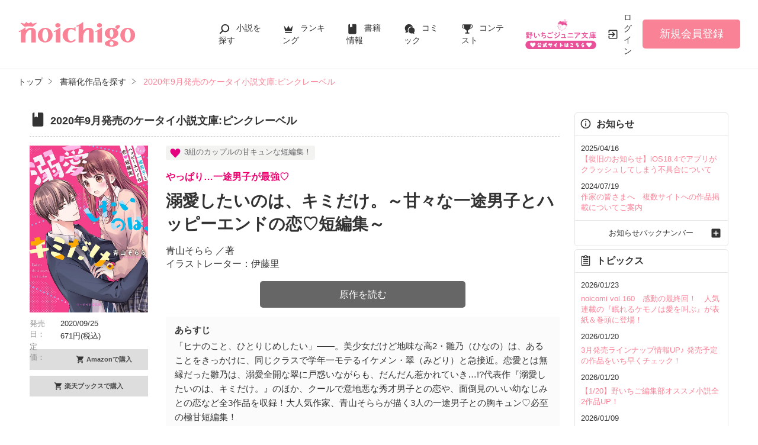

--- FILE ---
content_type: text/html; charset=UTF-8
request_url: https://www.no-ichigo.jp/bookstore/pinklabel/202009
body_size: 13502
content:
<!doctype html>
<html lang="ja">
<head>
<meta charset="utf-8">
<meta http-equiv="X-UA-Compatible" content="IE=edge">


<title>2020年9月発売のケータイ小説文庫:ピンクレーベル | 野いちご</title>
<meta name="viewport" content="width=device-width, initial-scale=1.0, minimum-scale=1.0, maximum-scale=1.0, user-scalable=no">
<meta data-vmid="description" name="description" content="2020年9月発売のケータイ小説文庫:ピンクレーベル | 「野いちご」は、無料の小説投稿サイトです。人気作は書籍化＆コミカライズ！">
<meta data-vmid="keywords" name="keywords" content="">
<meta name="msvalidate.01" content="8E7C6F27613B75E5C79D85209D89F902">
<meta name="language" content="ja">
<link rel="apple-touch-icon-precomposed" href="https://www.no-ichigo.jp/assets/1.0.801/img/apple-touch-icon.png">
<link rel="shortcut icon" href="https://www.no-ichigo.jp/assets/1.0.801/img/favicon.ico">
<meta property="og:locale" content="ja_JP">
<meta data-vmid="og:title" property="og:title" content="2020年9月発売のケータイ小説文庫:ピンクレーベル | 野いちご">
<meta data-vmid="og:description" property="og:description" content="2020年9月発売のケータイ小説文庫:ピンクレーベル | 「野いちご」は、無料の小説投稿サイトです。人気作は書籍化＆コミカライズ！">
<meta property="og:image" content="https://www.no-ichigo.jp/assets/1.0.801/img/og_image.jpg">
<meta data-vmid="og:url" property="og:url" content="https://www.no-ichigo.jp/bookstore/pinklabel/202009">
<meta name="twitter:card" content="summary">
<meta name="twitter:site" content="@noichigo_edit">
<meta name="twitter:title" content="2020年9月発売のケータイ小説文庫:ピンクレーベル | 野いちご">
<meta name="twitter:image" content="https://www.no-ichigo.jp/assets/1.0.801/img/og_image.jpg">
<meta name="referrer" content="origin-when-cross-origin">

<link data-vmid="canonical" rel="canonical" href="https://www.no-ichigo.jp/bookstore/pinklabel/202009">

<!-- Google Tag Manager -->
<script>(function(w,d,s,l,i){w[l]=w[l]||[];w[l].push({'gtm.start':
new Date().getTime(),event:'gtm.js'});var f=d.getElementsByTagName(s)[0],
j=d.createElement(s),dl=l!='dataLayer'?'&l='+l:'';j.async=true;j.src=
'https://www.googletagmanager.com/gtm.js?id='+i+dl+'&gtm_auth=VHhGhhKX_0Wlr08UgPj8zw&gtm_preview=env-2&gtm_cookies_win=x';f.parentNode.insertBefore(j,f);
})(window,document,'script','dataLayer','GTM-TP73CWS');</script>
<!-- End Google Tag Manager -->

<link rel="preload" as="style" href="/build/assets/css-BrcgwhFL.css" /><link rel="modulepreload" href="/build/ni/css-BijQ8rAp.js" /><link rel="modulepreload" href="/build/common-DW9YdyAD.js" /><link rel="modulepreload" href="/build/assets/utils-DU98lCd1.js" /><link rel="modulepreload" href="/build/assets/gtm-CLavqUxb.js" /><link rel="modulepreload" href="/build/assets/beforeunload-confirm-k_LqQLa5.js" /><link rel="modulepreload" href="/build/assets/lazysizes-DefHUnXI.js" /><link rel="modulepreload" href="/build/assets/toastr-DxCYKGsd.js" /><link rel="modulepreload" href="/build/assets/encoding-japanese-BGtRPSts.js" /><link rel="modulepreload" href="/build/assets/jquery-4TQOUQeH.js" /><link rel="modulepreload" href="/build/assets/constants-B8GFlbkZ.js" /><link rel="stylesheet" href="/build/assets/css-BrcgwhFL.css" /><script type="module" src="/build/ni/css-BijQ8rAp.js"></script><script type="module" src="/build/common-DW9YdyAD.js"></script>
</head>

<body id=pcLayout class="pc-web">

    <!-- Google Tag Manager (noscript) -->
<noscript><iframe src="https://www.googletagmanager.com/ns.html?id=GTM-TP73CWS&gtm_auth=VHhGhhKX_0Wlr08UgPj8zw&gtm_preview=env-2&gtm_cookies_win=x"
height="0" width="0" style="display:none;visibility:hidden"></iframe></noscript>
<!-- End Google Tag Manager (noscript) -->

    <div id="fb-root"></div>
    <script async defer src="https://connect.facebook.net/ja_JP/sdk.js#xfbml=1&version=v6.0"></script>

    <div id="wrapper">
        
                    <!-- NOICHIGO HEADER START -->
<header id="header">
    <div class="headerLogo">
        
        <h1>
            <a href="https://www.no-ichigo.jp"><img src="https://www.no-ichigo.jp/assets/1.0.801/img/logo.svg" alt="2020年9月発売のケータイ小説文庫:ピンクレーベル | 野いちご"></a>
        </h1>
    </div>
    <div class="headerBtn"><span></span><span></span><span></span>
        <p>メニュー</p>
    </div>

    <nav class="headerNav">
        <div class="navListA">
            <ul>
                <li class="icn_search"><a href="https://www.no-ichigo.jp/search">小説を探す</a></li>
                <li class="icn_crown"><a href="https://www.no-ichigo.jp/ranking">ランキング</a></li>
                <li class="icn_bookshelf"><a href="https://www.no-ichigo.jp/reader/history">履歴本棚</a></li>
                <li class="icn_book"><a href="https://www.no-ichigo.jp/bookstore">書籍情報</a></li>
                <li class="icn_comic"><a href="https://www.no-ichigo.jp/comic">コミック</a></li>
                <li class="icn_trophy"><a href="https://www.no-ichigo.jp/contest">コンテスト</a></li>
            </ul>
        </div>
                                    <div class="navSignup"><a href="https://www.no-ichigo.jp/signup">新規会員登録</a></div>
                
                    
        <div class="navListB">
            <ul>
                <li><span class="acd">探す</span>
                    <ul><li><a href="https://www.no-ichigo.jp/search">小説を探す</a></li>
<li><a href="https://www.no-ichigo.jp/finished">新着完結</a></li>
<li><a href="https://www.no-ichigo.jp/review">新着レビュー</a></li>
<li><a href="https://www.no-ichigo.jp/updated">新着更新</a></li>
<li><a href="https://www.no-ichigo.jp/book">ジャンル別小説一覧</a></li>
<li><a href="https://www.no-ichigo.jp/bookstore/music-collabo">音楽コラボ小説</a></li>
<li><a href="https://www.no-ichigo.jp/bbs">コミュニティ</a></li>
</ul>
                </li>
                <li><span class="acd">ランキング</span>
                    <ul><li><a href="https://www.no-ichigo.jp/ranking">総合/殿堂</a></li>
                            <li><a href="https://www.no-ichigo.jp/love/ranking">恋愛</a></li>
                <li><a href="https://www.no-ichigo.jp/love/ranking/dark">恋愛（キケン・ダーク・不良）</a></li>
                <li><a href="https://www.no-ichigo.jp/love/ranking/r-harem">恋愛（逆ハー）</a></li>
                <li><a href="https://www.no-ichigo.jp/love/ranking/school">恋愛（学園）</a></li>
                <li><a href="https://www.no-ichigo.jp/friend/ranking">青春・友情</a></li>
                <li><a href="https://www.no-ichigo.jp/nonfic/ranking">ノンフィクション・実話</a></li>
                <li><a href="https://www.no-ichigo.jp/mystery/ranking">ミステリー・サスペンス</a></li>
                <li><a href="https://www.no-ichigo.jp/horror/ranking">ホラー・オカルト</a></li>
                <li><a href="https://www.no-ichigo.jp/fantasy/ranking">ファンタジー</a></li>
                <li><a href="https://www.no-ichigo.jp/history/ranking">歴史・時代</a></li>
                <li><a href="https://www.no-ichigo.jp/comedy/ranking">コメディ</a></li>
                <li><a href="https://www.no-ichigo.jp/fairy/ranking">絵本・童話</a></li>
                <li><a href="https://www.no-ichigo.jp/essay/ranking">実用・エッセイ</a></li>
                <li><a href="https://www.no-ichigo.jp/poetry/ranking">詩・短歌・俳句・川柳</a></li>
                <li><a href="https://www.no-ichigo.jp/other/ranking">その他</a></li>
    </ul>
                </li>
                <li><span class="acd">書籍発売情報</span>
                    <ul><li><a href="https://www.no-ichigo.jp/bookstore">発売中の本を探す</a></li>
<li><a href="https://www.no-ichigo.jp/bookstore/schedule">発売予定一覧</a></li>
<li><a href="https://www.no-ichigo.jp/bookstore/writer">書籍化作家一覧</a></li>
</ul>
                </li>
                <li><span class="acd">コミック</span>
                    <ul><li><a href="https://www.no-ichigo.jp/comic/noicomi">noicomi</a></li>
</ul>
                </li>
                <li><span class="acd">メディア</span>
                    <ul><li><a href="https://www.no-ichigo.jp/article?tag_name=%E6%98%A0%E7%94%BB%E5%8C%96">映画化された作品情報</a></li></ul>
                </li>
                <li><span class="acd">コンテスト</span>
                    <ul><li><a href="https://www.no-ichigo.jp/contest">コンテスト一覧</a></li>
<li>
    <a href="https://www.no-ichigo.jp/contest/noichigo-contest10">第10回野いちご大賞</a>
</li>
<li>
    <a href="https://www.no-ichigo.jp/contest/episode1/02/noichigo">スターツ出版小説投稿サイト合同企画「第2回1話だけ大賞」野いちご会場</a>
</li>
<li>
    <a href="https://www.no-ichigo.jp/contest/noicomi/noichigo/scenario09">第9回noicomiマンガシナリオ大賞【野いちご】</a>
</li>
</ul>
                </li>
                <li><span class="acd">特集・オススメ</span>
                    <ul><li><a href="https://www.no-ichigo.jp/special/backnumber/backnumber.php">特集バックナンバー</a></li>
<li><a href="https://www.no-ichigo.jp/recommend">オススメバックナンバー</a></li></ul>
                </li>
                <li><span class="acd">公式アプリ</span>
                    <ul><li><a href="https://apps.apple.com/jp/app/id616583799" target="_blank">iOS版アプリ</a></li>
<li><a href="https://play.google.com/store/apps/details?id=jp.starts_pub.noichigo.ad" target="_blank">Android版アプリ</a></li></ul>
                </li>
                <li><span class="acd">公式アカウント</span>
                    <ul><li><a href="https://twitter.com/noichigo_edit" target="_blank">X（Twitter）</a></li>
<li><a href="https://www.youtube.com/channel/UCeu6uL-6vrqCkF9xQ3ISm3g" target="_blank">YouTube</a></li>
<li><a href="https://line.me/R/ti/p/%40wdl1414j" target="_blank">LINE</a></li></ul>
                </li>
                <li><span class="acd">規約・ヘルプ</span>
                    <ul><li><a href="https://www.no-ichigo.jp/kiyaku.spn.php">利用規約</a></li>
<li><a href="https://www.no-ichigo.jp/guideline.spn.php">作品投稿ガイドライン</a></li>
<li><a href="https://www.no-ichigo.jp/poli0711.spn.php">作品掲載ポリシー</a></li>
<li><a href="https://www.no-ichigo.jp/article/legal/terms/bbs">掲示板投稿規約</a></li>
<li><a href="https://starts-pub.jp/privacy_policy" target="_blank">プライバシーポリシー</a></li>
<li><a href="https://www.no-ichigo.jp/faq/faq2_spn_index.php">著作権について</a></li>
<li><a href="https://www.no-ichigo.jp/help">ヘルプ</a></li>
<li><a href="https://starts-pub.jp" target="_blank">企業情報</a></li>
</ul>
                </li>
                <li><span class="acd">関連サイト</span>
                    <ul><li><a href="https://www.no-ichigo.jp/junior" target="_blank">野いちごジュニア文庫公式サイト</a></li>
<li><a href="https://www.berrys-cafe.jp" target="_blank">女性に人気の小説を読むなら&nbsp;ベリーズカフェ</a></li>
<li><a href="https://novema.jp" target="_blank">小説サイト&nbsp;ノベマ！</a></li>
</ul>
                </li>
            </ul>
        </div>
    </nav>
            <div class="headerMenu">
            <div class="headerTool">
                <ul>
                    <li class="headerJunior">
                        <a href="https://www.no-ichigo.jp/junior" target="_blank">
                            <img src="https://www.no-ichigo.jp/assets/1.0.801/img/btn_to-junior.png" width="120" height="50" alt="野いちごジュニア文庫はこちら">
                            <span>ジュニア文庫</span>
                        </a>
                    </li>
                                            <li class="headerLogin"><a href="https://www.no-ichigo.jp/login">ログイン</a></li>
                    
                </ul>
            </div>
                            <div class="headerSignup"><a href="https://www.no-ichigo.jp/signup">新規会員登録</a></div>
                    </div>
    </header>

<!-- NOICHIGO HEADER END -->
        
        
                    <div id="breadcrumb" class="breadcrumb">
    <ol id="breadcrumb_inner" itemscope itemtype="http://schema.org/BreadcrumbList">
        <li itemprop="itemListElement" itemscope itemtype="http://schema.org/ListItem">
                <a itemprop="item" href="https://www.no-ichigo.jp">
            <span itemprop="name">トップ</span>
        </a>
                <meta itemprop="position" content="1">
    </li>
        <li itemprop="itemListElement" itemscope itemtype="http://schema.org/ListItem">
                <a itemprop="item" href="https://www.no-ichigo.jp/bookstore">
            <span itemprop="name">書籍化作品を探す</span>
        </a>
                <meta itemprop="position" content="2">
    </li>
        <li itemprop="itemListElement" itemscope itemtype="http://schema.org/ListItem">
                <a itemprop="item" href="https://www.no-ichigo.jp/bookstore/pinklabel/202009">
            <span itemprop="name">2020年9月発売のケータイ小説文庫:ピンクレーベル</span>
        </a>
                <meta itemprop="position" content="3">
    </li>
        </ol>
</div>

        
                
        
        <div id="container">
            <main class="main bookstore">
                <section class="section">
        
                <div class="promotionTitle">
            <h2 class="icn_book">2020年9月発売のケータイ小説文庫:ピンクレーベル</h2>
        </div>
        <div class="promotionList">
                            <div class="clm" id="11700">
                    <div class="clmA">
                                                                            <ul class="banner">
                                                                                    <li><img src="https://www.no-ichigo.jp/assets/1.0.801/img/common/bookstore/ico_heart.png" alt="3組のカップルの甘キュンな短編集！">3組のカップルの甘キュンな短編集！</li>
                                                                                </ul>
                                                                            <div class="copy pinklabel">やっぱり…一途男子が最強♡</div>
                        <div class="group">
                            <div class="title">溺愛したいのは、キミだけ。～甘々な一途男子とハッピーエンドの恋♡短編集～</div>
                                                    </div>
                    </div>
                    <div class="clmB">
                        <figure><img src="https://www.no-ichigo.jp/img/issuedProduct/11700-750.jpg?t=1695978027" alt="溺愛したいのは、キミだけ。～甘々な一途男子とハッピーエンドの恋♡短編集～"></figure>
                                                <dl class="info">
                                                        <dt>発売日：</dt>
                            <dd>2020/09/25</dd>
                                                                                    <dt>定　価：</dt>
                            <dd>671円(税込)</dd>
                                                    </dl>
                                                                                                                <ul class="link">
                                                                <li>
                                    <a
                                        href="https://www.amazon.co.jp/溺愛したいのは、キミだけ。-甘々な一途男子とハッピーエンドの恋短編集-ケータイ小説文庫-青山-そらら/dp/4813709702/ref=sr_1_7?__mk_ja_JP=%E3%82%AB%E3%82%BF%E3%82%AB%E3%83%8A&amp;amp;dchild=1&amp;amp;keywords=%E9%9D%92%E5%B1%B1%E3%81%9D%E3%82%89%E3%82%89&amp;amp;qid=1599011699&amp;amp;sr=8-7&amp;_encoding=UTF8&amp;tag=noichigo-22&amp;linkCode=ur2&amp;linkId=f02b40c127b0574f8858c9449c0676eb&amp;camp=247&amp;creative=1211"
                                        target="_blank"
                                        data-track-label="アフィリエイトリンク-Amazon">
                                        Amazonで購入
                                    </a>
                                </li>
                                                                                                                            <li>
                                    <a
                                        href="https://hb.afl.rakuten.co.jp/ichiba/12b225a4.a3f9b602.12b225a5.c99660ee/?pc=https%3A%2F%2Fitem.rakuten.co.jp%2Fbook%2F16411698%2F&amp;link_type=text&amp;ut=eyJwYWdlIjoiaXRlbSIsInR5cGUiOiJ0ZXh0Iiwic2l6ZSI6IjI0MHgyNDAiLCJuYW0iOjEsIm5hbXAiOiJyaWdodCIsImNvbSI6MSwiY29tcCI6ImRvd24iLCJwcmljZSI6MSwiYm9yIjoxLCJjb2wiOjEsImJidG4iOjEsInByb2QiOjB9"
                                        target="_blank"
                                        data-track-label="アフィリエイトリンク-楽天ブックス">
                                        楽天ブックスで購入
                                    </a>
                                </li>
                                                            </ul>
                                                                                                        </div>
                    <div class="clmC">
                        <div class="name">
                                                                                        <div class="author">
                                                                                                <a href="https://www.no-ichigo.jp/member/n768920"
                                    >青山そらら</a>
                                                                                                    ／著</div>
                                                                                                                    <div class="illustrator">イラストレーター：伊藤里</div>
                                                    </div>

                                                    <ul class="bookBtnList">
                                <li>
                                    <a href="https://www.no-ichigo.jp/book/n1605246"
                                        class="btnStyle02"
                                                                            >原作を読む</a>
                                </li>
                                                            </ul>
                        
                        
                                                <dl class="summary">
                            <dt>あらすじ</dt>
                            <dd>「ヒナのこと、ひとりじめしたい」――。美少女だけど地味な高2・雛乃（ひなの）は、あることをきっかけに、同じクラスで学年一モテるイケメン・翠（みどり）と急接近。恋愛とは無縁だった雛乃は、溺愛全開な翠に戸惑いながらも、だんだん惹かれていき…!?代表作『溺愛したいのは、キミだけ。』のほか、クールで意地悪な秀才男子との恋や、面倒見のいい幼なじみとの恋など全3作品を収録！大人気作家、青山そららが描く3人の一途男子との胸キュン♡必至の極甘短編集！</dd>
                        </dl>
                                                                        <dl class="comment">
                            <dt>著者コメント</dt>
                            <dd>いつも応援ありがとうございます、青山そららです。今作はなんと、1冊で3つの恋のお話が読める短編集になっています！学年一のモテ男子、クールな完璧男子、一途な幼なじみ…タイプの違う3人のイケメンたちとの甘々で溺愛たっぷりの恋に、キュンキュンしてもらえたらうれしいです！そして今回、伊藤里先生が最高に可愛いカバーや人物イラストを描いてくださいました！超胸キュンな挿絵もありますので、ぜひお手に取ってもらえたら幸せです！</dd>
                        </dl>
                                                
                                            </div>
                </div>
                            <div class="clm" id="11701">
                    <div class="clmA">
                                                                            <ul class="banner">
                                                                                    <li><img src="https://www.no-ichigo.jp/assets/1.0.801/img/common/bookstore/ico_heart.png" alt="ピュア女子×恋愛上級者男子のじれ甘ラブに胸キュン！">ピュア女子×恋愛上級者男子のじれ甘ラブに胸キュン！</li>
                                                                                </ul>
                                                                            <div class="copy pinklabel">かわいすぎて、誰にも見せたくない</div>
                        <div class="group">
                            <div class="title">無気力な高瀬くんの本気の愛が重すぎる。</div>
                                                        <div class="original">[原題]甘くてずるい独占欲。</div>
                                                    </div>
                    </div>
                    <div class="clmB">
                        <figure><img src="https://www.no-ichigo.jp/img/issuedProduct/11701-750.jpg?t=1695978047" alt="無気力な高瀬くんの本気の愛が重すぎる。"></figure>
                                                <dl class="info">
                                                        <dt>発売日：</dt>
                            <dd>2020/09/25</dd>
                                                                                    <dt>定　価：</dt>
                            <dd>638円(税込)</dd>
                                                    </dl>
                                                                                                                <ul class="link">
                                                                <li>
                                    <a
                                        href="https://www.amazon.co.jp/無気力な高瀬くんの本気の愛が重すぎる。-ケータイ小説文庫-miNato/dp/4813709710/ref=sr_1_1?__mk_ja_JP=%E3%82%AB%E3%82%BF%E3%82%AB%E3%83%8A&amp;amp;dchild=1&amp;amp;keywords=%E7%84%A1%E6%B0%97%E5%8A%9B%E3%81%AA%E9%AB%98%E7%80%AC%E3%81%8F%E3%82%93&amp;amp;qid=1599011773&amp;amp;sr=8-1&amp;_encoding=UTF8&amp;tag=noichigo-22&amp;linkCode=ur2&amp;linkId=8ac18d72fcc1f4d4bc25418664ece39e&amp;camp=247&amp;creative=1211"
                                        target="_blank"
                                        data-track-label="アフィリエイトリンク-Amazon">
                                        Amazonで購入
                                    </a>
                                </li>
                                                                                                                            <li>
                                    <a
                                        href="https://hb.afl.rakuten.co.jp/ichiba/12b225a4.a3f9b602.12b225a5.c99660ee/?pc=https%3A%2F%2Fitem.rakuten.co.jp%2Fbook%2F16411694%2F&amp;link_type=text&amp;ut=eyJwYWdlIjoiaXRlbSIsInR5cGUiOiJ0ZXh0Iiwic2l6ZSI6IjI0MHgyNDAiLCJuYW0iOjEsIm5hbXAiOiJyaWdodCIsImNvbSI6MSwiY29tcCI6ImRvd24iLCJwcmljZSI6MCwiYm9yIjoxLCJjb2wiOjEsImJidG4iOjEsInByb2QiOjB9"
                                        target="_blank"
                                        data-track-label="アフィリエイトリンク-楽天ブックス">
                                        楽天ブックスで購入
                                    </a>
                                </li>
                                                            </ul>
                                                                                                        </div>
                    <div class="clmC">
                        <div class="name">
                                                                                        <div class="author">
                                                                                                <a href="https://www.no-ichigo.jp/member/n518118"
                                    >miNato</a>
                                                                                                    ／著</div>
                                                                                                                    <div class="illustrator">イラストレーター：覡あおひ</div>
                                                    </div>

                                                    <ul class="bookBtnList">
                                <li>
                                    <a href="https://www.no-ichigo.jp/book/n1597920"
                                        class="btnStyle02"
                                                                            >原作を読む</a>
                                </li>
                                                            </ul>
                        
                        
                                                <dl class="summary">
                            <dt>あらすじ</dt>
                            <dd>失恋した高1の環（たまき）は図書室でひとり落ち込んでいた。そこに現れたのは、運動も勉強もできる完璧イケメン・高瀬（たかせ）。「俺が慰めてあげよっか？」と、環はファーストキスを奪われてしまい!?それ以来、彼は甘いセリフや行動で環を惑わせてくる。最初はからかわれていると思っていた環だけど、「マジでたまちゃんだけだから」――高瀬がひとりじめしたい女子は自分だけだと知り、彼に惹かれはじめて…？モテ男子の本気の溺愛に胸キュン♡</dd>
                        </dl>
                                                                        <dl class="comment">
                            <dt>著者コメント</dt>
                            <dd>こんにちは、いつもありがとうございます。この度は久しぶりのピンクレーベルからの書籍化となりました。無気力な高瀬くんがだんだんと独占欲全開になっていく姿を、ぜひ見届けていただけるとうれしいです。書いてるときはもちろんですが、作業のときもとても楽しくさせていただきました。可愛くて胸キュンなカバーイラストや、挿絵にもキュンキュンすることまちがいなしです。ぜひ書店さんで手に取ってみてください。いつも応援してくださって、本当に励みになっています。ありがとうございます！</dd>
                        </dl>
                                                
                                            </div>
                </div>
                            <div class="clm" id="11702">
                    <div class="clmA">
                                                                            <ul class="banner">
                                                                                    <li><img src="https://www.no-ichigo.jp/assets/1.0.801/img/common/bookstore/ico_heart.png" alt="書籍限定の番外編付き">書籍限定の番外編付き</li>
                                                                                </ul>
                                                                            <div class="copy pinklabel">「もっともっと俺に溺れて」<br />
純粋無垢なお嬢様×セレブ学園の生徒会長</div>
                        <div class="group">
                            <div class="title">憧れの学園王子と甘々な近キョリ同居はじめました♡</div>
                                                        <div class="original">[原題]天野会長との近キョリな同居生活。</div>
                                                    </div>
                    </div>
                    <div class="clmB">
                        <figure><img src="https://www.no-ichigo.jp/img/issuedProduct/11702-750.jpg?t=1695978065" alt="憧れの学園王子と甘々な近キョリ同居はじめました♡"></figure>
                                                <dl class="info">
                                                        <dt>発売日：</dt>
                            <dd>2020/09/25</dd>
                                                                                    <dt>定　価：</dt>
                            <dd>638円(税込)</dd>
                                                    </dl>
                                                                                                                <ul class="link">
                                                                <li>
                                    <a
                                        href="https://www.amazon.co.jp/憧れの学園王子と甘々な近キョリ同居はじめました-ケータイ小説文庫-朱珠/dp/4813709729/ref=sr_1_1?__mk_ja_JP=%E3%82%AB%E3%82%BF%E3%82%AB%E3%83%8A&amp;amp;dchild=1&amp;amp;keywords=%E6%86%A7%E3%82%8C%E3%81%AE%E5%AD%A6%E5%9C%92%E7%8E%8B%E5%AD%90&amp;amp;qid=1599011926&amp;amp;sr=8-1&amp;_encoding=UTF8&amp;tag=noichigo-22&amp;linkCode=ur2&amp;linkId=d06575a47df27cade14b48b791c2e493&amp;camp=247&amp;creative=1211"
                                        target="_blank"
                                        data-track-label="アフィリエイトリンク-Amazon">
                                        Amazonで購入
                                    </a>
                                </li>
                                                                                                                            <li>
                                    <a
                                        href="https://hb.afl.rakuten.co.jp/ichiba/12b225a4.a3f9b602.12b225a5.c99660ee/?pc=https%3A%2F%2Fitem.rakuten.co.jp%2Fbook%2F16411696%2F&amp;link_type=text&amp;ut=eyJwYWdlIjoiaXRlbSIsInR5cGUiOiJ0ZXh0Iiwic2l6ZSI6IjI0MHgyNDAiLCJuYW0iOjEsIm5hbXAiOiJyaWdodCIsImNvbSI6MSwiY29tcCI6ImRvd24iLCJwcmljZSI6MCwiYm9yIjoxLCJjb2wiOjEsImJidG4iOjEsInByb2QiOjB9"
                                        target="_blank"
                                        data-track-label="アフィリエイトリンク-楽天ブックス">
                                        楽天ブックスで購入
                                    </a>
                                </li>
                                                            </ul>
                                                                                                        </div>
                    <div class="clmC">
                        <div class="name">
                                                                                        <div class="author">
                                                                                                <a href="https://www.no-ichigo.jp/member/n1110373"
                                    >朱珠*</a>
                                                                                                    ／著</div>
                                                                                                                    <div class="illustrator">イラストレーター：甘里シュガー</div>
                                                    </div>

                                                    <ul class="bookBtnList">
                                <li>
                                    <a href="https://www.no-ichigo.jp/book/n1579384"
                                        class="btnStyle02"
                                                                            >原作を読む</a>
                                </li>
                                                            </ul>
                        
                        
                                                <dl class="summary">
                            <dt>あらすじ</dt>
                            <dd>天然ピュアなお嬢様の音羽（高1）は、両親が海外勤務で不在中、同じ高校のカリスマ生徒会長でイケメンの翼（高3）と同居することに。クールな彼だけど、頑張り屋な音羽を見て「……もっともっと俺に溺れて」と甘い言葉をかけてきて、「音羽だけは渡さねぇから」と独占欲も全開で！ふたりの恋は加速していくけど、水族館デートで翼の元カノに偶然出会ってしまい…。ラブハプニング続出でドキドキが止まらない！</dd>
                        </dl>
                                                                        <dl class="comment">
                            <dt>著者コメント</dt>
                            <dd>はじめまして、朱珠*です。この度、タイトルを改め『憧れの学園王子と甘々な近キョリ同居はじめました♡』を出版させていただくことになりました。書籍限定で、音羽と翼のその後の話も触れています。また、読みやすくなっていますので、ぜひお手に取っていただけたら嬉しいです！甘里シュガー様が描いてくださった素敵なカバーや挿し絵もご一緒に、お楽しみください。</dd>
                        </dl>
                                                
                                            </div>
                </div>
                    </div>

        
                <div class="otherLabel">
            <p>2020年9月発売の</p>
            <ul>
                <li><a href="https://www.no-ichigo.jp/bookstore/pinklabel/202009">ピンクレーベル</a></li>
                                <li><a href="https://www.no-ichigo.jp/bookstore/bluelabel/202009">ブルーレーベル</a></li>
                            </ul>
        </div>
                
            </section>

    <div class="section">
        <ul class="arwList01 alignR">
            <li><a href="https://www.no-ichigo.jp/bookstore">書籍化作品を探す</a></li>
        </ul>
    </div>
                                                                            </main>

                                                                                        <!-- NOICHIGO RIGHT MENU START -->
<aside id="news" class="aside">
    <div class="sectionBg">
        <div class="asideMenu">
            <div class="menuBox">
                <div class="menuTitle menuNews">お知らせ</div>
                <ul class="asideNews">
                                                                        <span class="date">2025/04/16</span><br>
                            <li><a href="https://www.no-ichigo.jp/info/n537">【復旧のお知らせ】iOS18.4でアプリがクラッシュしてしまう不具合について</a></li>
                                                    <span class="date">2024/07/19</span><br>
                            <li><a href="https://www.no-ichigo.jp/info/n527">作家の皆さまへ　複数サイトへの作品掲載についてご案内</a></li>
                                                            </ul>
                <ul class="asideNews asideFooter">
                    <li> <a href="https://www.no-ichigo.jp/info">お知らせバックナンバー</a> </li>
                </ul>
            </div>
            <div class="menuBox">
                <div class="menuTitle menuTopics">トピックス</div>
                                    <ul class="asideNews">
                                                <li>
    <span class="date">2026/01/23</span><br>
        <a href="https://www.no-ichigo.jp/comic/noicomi/magazine/n160" target="_self">noicomi vol.160　感動の最終回！　人気連載の『眠れるケモノは愛を叫ぶ』が表紙＆巻頭に登場！</a>
    </li>                                                <li>
    <span class="date">2026/01/20</span><br>
        <a href="https://www.no-ichigo.jp/bookstore/schedule" target="_self">3月発売ラインナップ情報UP♪ 発売予定の作品をいち早くチェック！</a>
    </li>                                                <li>
    <span class="date">2026/01/20</span><br>
        <a href="https://www.no-ichigo.jp/recommend" target="_self">【1/20】野いちご編集部オススメ小説全2作品UP！</a>
    </li>                                                <li>
    <span class="date">2026/01/09</span><br>
        <a href="https://www.no-ichigo.jp/noicomi#comicNew" target="_self">【電子単体】『これを恋とは呼ぶなかれ 1巻』が登場！</a>
    </li>                                                <li>
    <span class="date">2026/01/09</span><br>
        <a href="https://www.no-ichigo.jp/comic/noicomi/magazine/n159" target="_self">noicomi vol.159　期待の新連載『午前０時、不良を拾いました。』が表紙＆巻頭に登場！</a>
    </li>                                                <li>
    <span class="date">2026/01/09</span><br>
        <a href="https://www.no-ichigo.jp/article/starts-news" target="_self">最新！スターツ出版小説NEWS<br />
今月の重版情報をチェック☆</a>
    </li>                                                <li>
    <span class="date">2026/01/06</span><br>
        <a href="https://www.no-ichigo.jp/recommend" target="_self">【1/6】野いちご編集部オススメ小説全2作品UP！</a>
    </li>                                                <li>
    <span class="date">2026/01/02</span><br>
        <a href="https://www.no-ichigo.jp/noicomi#comicNew" target="_self">【電子単体】noicomiは1月9日発売予定♪コミックページでチェック！</a>
    </li>                                                <li>
    <span class="date">2025/12/26</span><br>
        <a href="https://www.no-ichigo.jp/comic/noicomi/magazine/n158" target="_self">noicomi vol.158　『鬼の花嫁』原作者クレハ先生による新作コミカライズ『愛を知らぬ令嬢と天狐様の政略結婚』が表紙＆巻頭に登場！</a>
    </li>                                                <li>
    <span class="date">2025/12/23</span><br>
        <a href="https://www.no-ichigo.jp/recommend" target="_self">【12/23】野いちご編集部オススメ小説全2作品UP！</a>
    </li>                                            </ul>
                    <ul class="asideNews asideFooter">
                        <li> <a href="https://www.no-ichigo.jp/topics">トピックスをもっと見る</a> </li>
                    </ul>
                            </div>
            <div class="sidebarBanner">
                <ul>
                    <li>
                        <a href="https://www.youtube.com/watch?v=MqZOA3dBrW4&amp;amp;list=PL3vGt7KCXm4rNg535MeuXB9SDbmmykwda" target="_blank"><img src="https://www.no-ichigo.jp/assets/1.0.801/img/banner/201908_yt_noicomi.png" width="260" height="69" alt="ボイス付きコミック動画 YouTubeで無料配信中！"></a>
                    </li>
                    <li>
                        <iframe id="player" frameborder="0" allowfullscreen="1" allow="accelerometer; autoplay; encrypted-media; gyroscope; picture-in-picture" title="YouTube video player" width="260" height="146" src="https://www.youtube.com/embed/MqZOA3dBrW4?rel=0&amp;showinfo=0&amp;color=white&amp;enablejsapi=1&amp;origin=https%3A%2F%2Fwww.no-ichigo.jp&amp;widgetid=1"></iframe>
                    </li>
                    <li>
                        <a href="https://www.no-ichigo.jp/article/noichigo-hs">
                                                                                    <img src="https://www.no-ichigo.jp/assets/1.0.801/img/banner/230227_gakuen.jpg" width="1284" height="722" alt="野いちご学園高等部">
                                                    </a>
                    </li>
                </ul>
            </div>
            <div class="otherLink">
                <dl>
                    <dt>作家デビューのためのポイントを編集部が伝授！</dt>
                    <dd class="banner">
                        <a href="https://www.no-ichigo.jp/article/post-try"><img src="https://www.no-ichigo.jp/assets/1.0.801/img/banner/guide_sp.jpg" width="750" height="380" alt="小説の書き方に困ったら？小説講座をチェックしよう♪"></a>
                    </dd>
                </dl>
                <dl>
                    <dt>野いちご公式アカウント</dt>
                    <dd>
                        <ul>
                            <li>
                                <a href="https://twitter.com/noichigo_edit" target="_blank">
                                    <img src="https://www.no-ichigo.jp/assets/1.0.801/img/common/sns_app/ico_rc_twitter.png" width="50" height="50" alt="Twitter">
                                </a>
                            </li>
                            <li>
                                <a href="https://www.youtube.com/channel/UCeu6uL-6vrqCkF9xQ3ISm3g" target="_blank">
                                    <img src="https://www.no-ichigo.jp/assets/1.0.801/img/common/sns_app/ico_rc_youtube.png" width="50" height="50" alt="YouTube">
                                </a>
                            </li>
                            <li>
                                <a href="https://line.me/R/ti/p/%40wdl1414j" target="_blank">
                                    <img src="https://www.no-ichigo.jp/assets/1.0.801/img/common/sns_app/ico_rc_line.png" width="50" height="50" alt="LINE">
                                </a>
                            </li>
                        </ul>
                    </dd>
                </dl>
                <dl>
                    <dt>野いちごアプリ版</dt>
                    <dd>
                        <img src="https://www.no-ichigo.jp/assets/1.0.801/img/appicn_thumb.png" width="100" height="100" alt="">
                        <ul>
                            <li>
                                <a href="https://apps.apple.com/jp/app/id616583799" target="_blank">
                                    <img src="https://www.no-ichigo.jp/assets/1.0.801/img/common/sns_app/badge-app-store.png" width="523" height="192" alt="App Store からダウンロード">
                                </a>
                            </li>
                            <li>
                                <a href="https://play.google.com/store/apps/details?id=jp.starts_pub.noichigo.ad" target="_blank">
                                    <img src="https://www.no-ichigo.jp/assets/1.0.801/img/common/sns_app/badge-google-play.png" width="646" height="192" alt="Google Play で手に入れよう">
                                </a>
                            </li>
                        </ul>
                    </dd>
                </dl>
                <ul>
                    <li><a href="https://www.berrys-cafe.jp" target="_blank"><img src="https://www.no-ichigo.jp/assets/1.0.801/img/common/banner/berryscafe.png" width="350" height="110" alt="ベリーズカフェ"></a></li>
                    <li><a href="https://novema.jp" target="_blank"><img src="https://www.no-ichigo.jp/assets/1.0.801/img/common/banner/novema.png" width="350" height="110" alt="ノベマ！"></a></li>
                </ul>
            </div>
        </div>
    </div>
</aside>
<!-- NOICHIGO RIGHT MENU END -->
                                    

                    </div><!-- / #container -->

                    <div class="pagetop"><a href="#">pagetop</a></div>
<!-- NOICHIGO FOOTER START -->
<footer id="footer">
    <div class="footerA">
        <div class="inner">
            <nav class="footerNav">
                <dl>
                    <dt>探す</dt>
                    <dd>
                        <ul><li><a href="https://www.no-ichigo.jp/search">小説を探す</a></li>
<li><a href="https://www.no-ichigo.jp/finished">新着完結</a></li>
<li><a href="https://www.no-ichigo.jp/review">新着レビュー</a></li>
<li><a href="https://www.no-ichigo.jp/updated">新着更新</a></li>
<li><a href="https://www.no-ichigo.jp/book">ジャンル別小説一覧</a></li>
<li><a href="https://www.no-ichigo.jp/bookstore/music-collabo">音楽コラボ小説</a></li>
<li><a href="https://www.no-ichigo.jp/bbs">コミュニティ</a></li>
</ul>
                    </dd>
                </dl>
                <dl>
                    <dt>ランキング</dt>
                    <dd>
                        <ul><li><a href="https://www.no-ichigo.jp/ranking">総合/殿堂</a></li>
                            <li><a href="https://www.no-ichigo.jp/love/ranking">恋愛</a></li>
                <li><a href="https://www.no-ichigo.jp/love/ranking/dark">恋愛（キケン・ダーク・不良）</a></li>
                <li><a href="https://www.no-ichigo.jp/love/ranking/r-harem">恋愛（逆ハー）</a></li>
                <li><a href="https://www.no-ichigo.jp/love/ranking/school">恋愛（学園）</a></li>
                <li><a href="https://www.no-ichigo.jp/friend/ranking">青春・友情</a></li>
                <li><a href="https://www.no-ichigo.jp/nonfic/ranking">ノンフィクション・実話</a></li>
                <li><a href="https://www.no-ichigo.jp/mystery/ranking">ミステリー・サスペンス</a></li>
                <li><a href="https://www.no-ichigo.jp/horror/ranking">ホラー・オカルト</a></li>
                <li><a href="https://www.no-ichigo.jp/fantasy/ranking">ファンタジー</a></li>
                <li><a href="https://www.no-ichigo.jp/history/ranking">歴史・時代</a></li>
                <li><a href="https://www.no-ichigo.jp/comedy/ranking">コメディ</a></li>
                <li><a href="https://www.no-ichigo.jp/fairy/ranking">絵本・童話</a></li>
                <li><a href="https://www.no-ichigo.jp/essay/ranking">実用・エッセイ</a></li>
                <li><a href="https://www.no-ichigo.jp/poetry/ranking">詩・短歌・俳句・川柳</a></li>
                <li><a href="https://www.no-ichigo.jp/other/ranking">その他</a></li>
    </ul>
                    </dd>
                </dl>
                <dl>
                    <dt>書籍発売情報</dt>
                    <dd>
                        <ul><li><a href="https://www.no-ichigo.jp/bookstore">発売中の本を探す</a></li>
<li><a href="https://www.no-ichigo.jp/bookstore/schedule">発売予定一覧</a></li>
<li><a href="https://www.no-ichigo.jp/bookstore/writer">書籍化作家一覧</a></li>
</ul>
                    </dd>
                    <dt>コミック</dt>
                    <dd>
                        <ul><li><a href="https://www.no-ichigo.jp/comic/noicomi">noicomi</a></li>
</ul>
                    </dd>
                    <dt>メディア</dt>
                    <dd>
                        <ul><li><a href="https://www.no-ichigo.jp/article?tag_name=%E6%98%A0%E7%94%BB%E5%8C%96">映画化された作品情報</a></li></ul>
                    </dd>
                </dl>
                <dl>
                    <dt>コンテスト</dt>
                    <dd>
                        <ul><li><a href="https://www.no-ichigo.jp/contest">コンテスト一覧</a></li>
<li>
    <a href="https://www.no-ichigo.jp/contest/noichigo-contest10">第10回野いちご大賞</a>
</li>
<li>
    <a href="https://www.no-ichigo.jp/contest/episode1/02/noichigo">スターツ出版小説投稿サイト合同企画「第2回1話だけ大賞」野いちご会場</a>
</li>
<li>
    <a href="https://www.no-ichigo.jp/contest/noicomi/noichigo/scenario09">第9回noicomiマンガシナリオ大賞【野いちご】</a>
</li>
</ul>
                    </dd>
                    <dt>特集・オススメ</dt>
                    <dd>
                        <ul><li><a href="https://www.no-ichigo.jp/special/backnumber/backnumber.php">特集バックナンバー</a></li>
<li><a href="https://www.no-ichigo.jp/recommend">オススメバックナンバー</a></li></ul>
                    </dd>
                </dl>
                <dl>
                    <dt>公式アプリ</dt>
                    <dd>
                        <ul><li><a href="https://apps.apple.com/jp/app/id616583799" target="_blank">iOS版アプリ</a></li>
<li><a href="https://play.google.com/store/apps/details?id=jp.starts_pub.noichigo.ad" target="_blank">Android版アプリ</a></li></ul>
                    </dd>
                    <dt>公式アカウント</dt>
                    <dd>
                        <ul><li><a href="https://twitter.com/noichigo_edit" target="_blank">X（Twitter）</a></li>
<li><a href="https://www.youtube.com/channel/UCeu6uL-6vrqCkF9xQ3ISm3g" target="_blank">YouTube</a></li>
<li><a href="https://line.me/R/ti/p/%40wdl1414j" target="_blank">LINE</a></li></ul>
                    </dd>
                    <dt>関連サイト</dt>
                    <dd>
                        <ul><li><a href="https://www.no-ichigo.jp/junior" target="_blank">野いちごジュニア文庫公式サイト</a></li>
<li><a href="https://www.berrys-cafe.jp" target="_blank">女性に人気の小説を読むなら&nbsp;ベリーズカフェ</a></li>
<li><a href="https://novema.jp" target="_blank">小説サイト&nbsp;ノベマ！</a></li>
</ul>
                    </dd>
                </dl>
            </nav>
        </div>
    </div>
    <div class="footerB">
        <div class="inner">
            <div class="footerLink">
                <ul><li><a href="https://www.no-ichigo.jp/kiyaku.spn.php">利用規約</a></li>
<li><a href="https://www.no-ichigo.jp/guideline.spn.php">作品投稿ガイドライン</a></li>
<li><a href="https://www.no-ichigo.jp/poli0711.spn.php">作品掲載ポリシー</a></li>
<li><a href="https://www.no-ichigo.jp/article/legal/terms/bbs">掲示板投稿規約</a></li>
<li><a href="https://starts-pub.jp/privacy_policy" target="_blank">プライバシーポリシー</a></li>
<li><a href="https://www.no-ichigo.jp/faq/faq2_spn_index.php">著作権について</a></li>
<li><a href="https://www.no-ichigo.jp/help">ヘルプ</a></li>
<li><a href="https://starts-pub.jp" target="_blank">企業情報</a></li>
</ul>
            </div>
        </div>
    </div>
    <div class="footerC">
        <div class="inner">
            <div class="footerLogo"><a href="https://starts-pub.jp" target="_blank"><img src="https://www.no-ichigo.jp/assets/1.0.801/img/logo_starts.png" alt="スターツ出版株式会社"></a></div>
        </div>
    </div>
</footer>

<!-- NOICHIGO FOOTER END -->
            </div><!-- / #wrapper -->

    <script src="https://www.no-ichigo.jp/assets/1.0.801/js/jquery-3.1.1.min.js"></script>
    <script type="text/javascript">
    document.addEventListener('DOMContentLoaded', function (event) {
            });
    </script>

            <script>
'use strict';

(function () {
    $(document).on('click', 'a', function () {
        var current_search_params = new URLSearchParams(location.search);
        // 現在URLにbackパスがついていない（現在URLがログイン画面か新規会員登録画面でない）とき
        if (!current_search_params.has('back_path')) {
            var href = $(this).attr('href');
            if (href === undefined) {
                // hrefが設定されていないaタグでエラーが出てしまうので処理を止める
                return;
            }
            var target_url = new URL(href, location.origin);
            var target_search_params = new URLSearchParams(target_url.search);
            // hrefがログイン画面か新規会員登録画面で、getLoginUrlWithBackPath()やgetSignupUrlWithBackPath()が使われていないとき
            if (
                href && (
                    (href.indexOf('/login') === 0 || href.indexOf('https://www.no-ichigo.jp/login') === 0)
                    || (href.indexOf('/signup') === 0 || href.indexOf('https://www.no-ichigo.jp/signup') === 0)
                ) && !target_search_params.has('back_path')
            ) {
                var to = encodeURIComponent(location.pathname + location.search);
                if (href.indexOf('?') >= 0) {
                    href += '&back_path=' + to;
                } else {
                    href += '?back_path=' + to;
                }
                location.href = href;
                return false;
            }
        }
    });
})();
</script>
        <script type="text/javascript">
/* <![CDATA[ */
var google_conversion_id = 983588725;
var google_custom_params = window.google_tag_params;
var google_remarketing_only = true;
var google_conversion_format = 3;
/* ]]> */
</script>
<script type="text/javascript" src="//www.googleadservices.com/pagead/conversion.js">
</script>
<noscript>
<div style="display:inline;">
<img height="1" width="1" style="border-style:none;" alt="" src="//googleads.g.doubleclick.net/pagead/viewthroughconversion/983588725/?value=0&amp;guid=ON&amp;script=0"/>
</div>
</noscript>
        <script type="text/javascript" language="javascript">
/* <![CDATA[ */
var yahoo_retargeting_id = 'DY64Q3J5I9';
var yahoo_retargeting_label = '';
var yahoo_retargeting_page_type = '';
var yahoo_retargeting_items = [{item_id: '', category_id: '', price: '', quantity: ''}];
/* ]]> */
</script>
<script type="text/javascript" language="javascript" src="//b92.yahoo.co.jp/js/s_retargeting.js"></script>
    
        </body>
</html>


--- FILE ---
content_type: image/svg+xml
request_url: https://www.no-ichigo.jp/assets/1.0.801/img/svg/cart.svg
body_size: 253
content:
<svg xmlns="http://www.w3.org/2000/svg" xmlns:xlink="http://www.w3.org/1999/xlink" version="1.1" width="32" height="32" viewBox="0 0 24 24" fill="#333333"><path d="M17,18C15.89,18 15,18.89 15,20C15,21.1 15.9,22 17,22C18.1,22 19,21.1 19,20C19,18.89 18.1,18 17,18M1,2V4H3L6.6,11.59L5.24,14.04C5.09,14.32 5,14.65 5,15C5,16.1 5.9,17 7,17H19V15H7.42C7.28,15 7.17,14.89 7.17,14.75C7.17,14.7 7.18,14.66 7.2,14.63L8.1,13H15.55C16.3,13 16.96,12.58 17.3,11.97L20.88,5.5C20.95,5.34 21,5.17 21,5C21,4.45 20.55,4 20,4H5.21L4.27,2M7,18C5.89,18 5,18.89 5,20C5,21.1 5.9,22 7,22C8.1,22 9,21.1 9,20C9,18.89 8.1,18 7,18Z"/></svg>